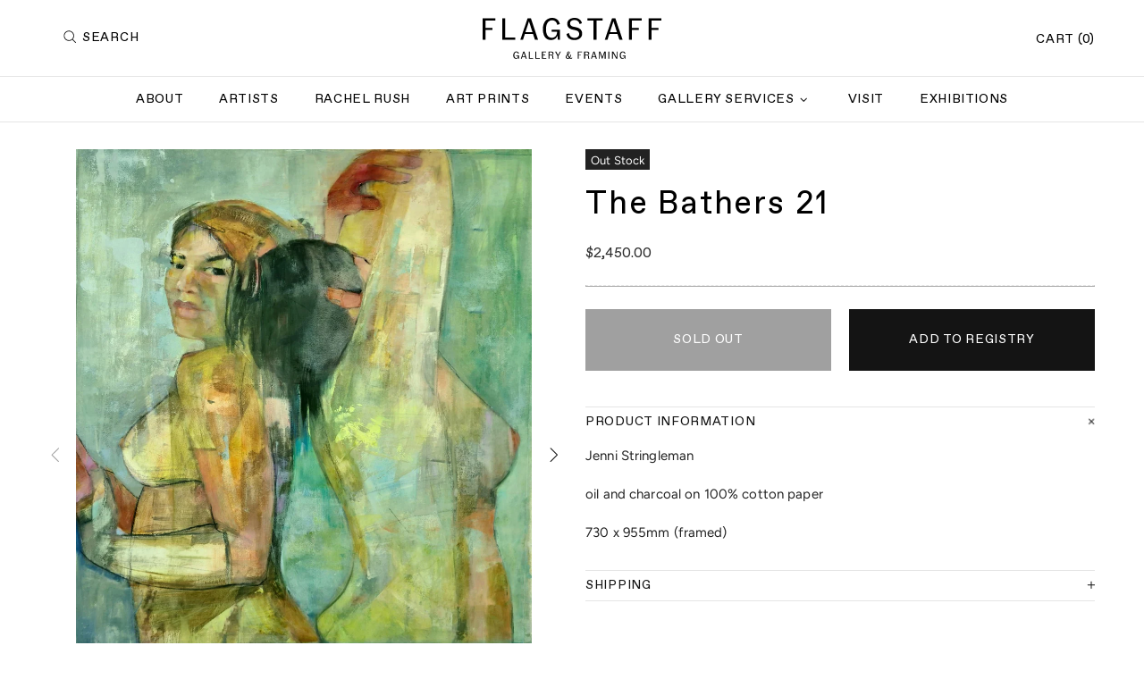

--- FILE ---
content_type: text/javascript
request_url: https://www.flagstaff.nz/cdn/shop/t/9/assets/section.header.min.js?v=146554324063143532961635746773
body_size: 725
content:
theme.Header=function(){function t(t){this.$container=$(t),this.namespace=".header",this.onLoad()}var e={menu:".js-menu"};return t.prototype=$.extend({},Section.prototype,t.prototype,{_tape:function(){var t=this.$container.find(".js-header-tape"),e=function(){return 1e3*theme.animations.header_tape.duration};if(t.length){var i=t.find('[data-js-action="close"]'),a=$.cookie("header-tape"),n=t.attr("data-js-show-once"),s=+t.attr("data-js-delay"),r=+t.attr("data-js-cookies-life");"off"!==a&&(setTimeout(function(){t.removeClass("d-none"),t.velocity("slideDown",{duration:e(),complete:function(){t.removeAttr("style")}})},1e3*s),i.on("click",function(){if("true"===n){var i=new Date,a=864e5*r;i.setTime(i.getTime()+a),$.cookie("header-tape","off",{expires:i,path:"/"})}$(this).off(),t.velocity("slideUp",{duration:e(),complete:function(){t.remove()}})})),this._registerHansler(i)}},_menu:{init:function(t){var i=$(e.menu);i.length&&(this.$menu=i,this.api=theme.Menu.init(i,{namespace:t}))},destroy:function(){this.api&&(this.$menu.unbind("mouseenter"),this.api.destroy(),this.api=null),this.handler&&this.handler.destroy()}},_sticky:{init:function(){var t=$(".js-header-sticky"),e=t.attr("data-js-sticky"),i=t.attr("data-js-desktop-sticky-sidebar");if(t.length){var a={bp:1024};"desktop_and_mobile"!==e&&"desktop"!==e||($.extend(a,{desktop:{sticky:"[data-js-desktop-sticky]",limit:"bottom",fade:!0,duration:function(){return 1e3*theme.animations.sticky_header.duration}}}),"true"===i&&$.extend(a.desktop,{move:[{elem:'[data-js-sticky-replace-element="logo"]',to:'[data-js-sticky-replace-here="logo"]'},{elem:'[data-js-sticky-replace-element="cart"]',to:'[data-js-sticky-replace-here="cart"]'},{elem:'[data-js-sticky-replace-element="wishlist"]',to:'[data-js-sticky-replace-here="wishlist"]'},{elem:'[data-js-sticky-replace-element="compare"]',to:'[data-js-sticky-replace-here="compare"]'}]})),"desktop_and_mobile"!==e&&"mobile"!==e||$.extend(a,{mobile:{sticky:"[data-js-mobile-sticky]",limit:"bottom",fade:!1}}),theme.StickyHeader&&(this.api=theme.StickyHeader.init(t,a))}},destroy:function(){this.api&&(this.api.destroy(),this.api=null)}},_languages:{init:function(){var t=this;$(window).on("load",function(){function e(){var t=s.find("a").html(),e=$("<span>").html(t),i=$("<li>").addClass("active").attr("data-l",s.attr("data-l")).append(e);o.html(t),d.html("").append(i),r.find("li").each(function(){var t=$(this),e=$("<span>").html(t.find("a").html()),i=$("<li>").attr("data-l",t.attr("data-l")).append(e);d.append(i)})}function i(){var t=s.attr("data-l"),e=s.find("a").html();o.html(e),d.find("li").removeClass("active").filter('[data-l="'+t+'"]').addClass("active")}var a=$(".js-languages-list"),n=$(".weglot-container").eq(0);if(a.length&&n.length){var s=n.find(".wgcurrent"),r=n.find("ul"),o=a.find(".header__btn-language span"),d=a.find("ul");t.$header_list=d,e(),a.removeClass("d-none-important"),d.on("click","li:not(.active)",function(){var t=$(this);r.find('li[data-l="'+t.attr("data-l")+'"] a').trigger("click"),i(),t.parents("[data-js-dropdown]").trigger("hide")})}})},destroy:function(){this.api&&(this.api.destroy(),this.api=null),this.$header_list&&this.$header_list.off()}},_currency:{init:function(t){function e(t){var e;return i.find("li").each(function(){var i=$(this);i.data("currency-code")==t?(i.addClass("active"),e=i.attr("data-button-name")||t):i.removeClass("active")}),e}var i=$(".js-currencies-list");if(i.length&&theme.ProductCurrency){var a,t=t+".currencies",n=i.find("[data-current-currency]");try{a=Currency.cookie.read()}catch(t){}if(null!=a&&a!==Currency.shopCurrency){var s=e(a);n.html(s)}i.on("click"+t,"li",function(t){var i=$(this);if(!i.hasClass("active")){var a=i.data("currency-code"),s=i.attr("data-button-name")||a;theme.ProductCurrency.setCurrency(a),e(a),n.html(s),theme.current.is_desktop?i.parents("[data-js-dropdown]").trigger("hide"):theme.Popups.closeByName("navigation")}return t.preventDefault(),!1}),this.api={destroy:function(){$body.unbind("click"+t)}}}},destroy:function(){this.api&&(this.api.destroy(),this.api=null)}},onLoad:function(){theme.is_loaded&&(theme.Position.update("menu"),theme.Position.update("currency"),theme.Tooltip&&theme.Tooltip.init()),theme.StoreLists.updateHeaderCount(),this._menu.init(this.namespace),this._sticky.init(),this._tape(),this._languages.init(),this._currency.init(this.namespace)},onUnload:function(){this.$container.off(this.namespace),this._offHanslers(),this._menu.destroy(),this._sticky.destroy(),this._languages.init(),this._currency.destroy(),theme.Tooltip&&theme.Tooltip.destroy()}}),t}(),$(function(){theme.sections.register("header",theme.Header)});